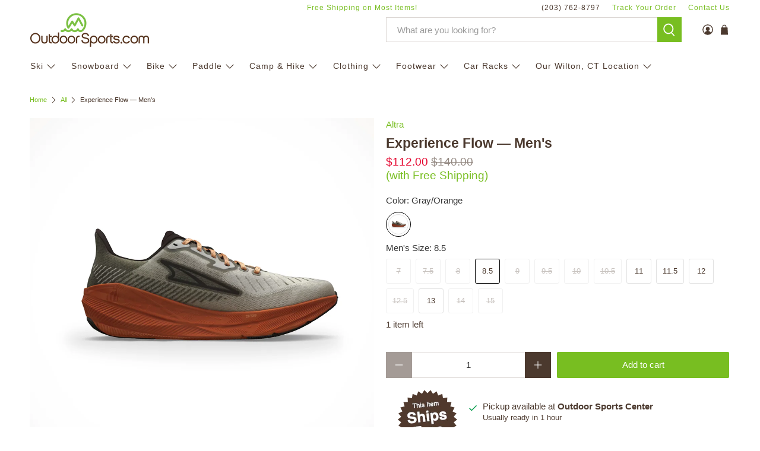

--- FILE ---
content_type: text/javascript; charset=utf-8
request_url: https://www.outdoorsports.com/products/footwear-shoes-trail_running_shoes-altra-mens-experience_flow-2024.js
body_size: 1566
content:
{"id":7181691584625,"title":"Experience Flow — Men's","handle":"footwear-shoes-trail_running_shoes-altra-mens-experience_flow-2024","description":"\u003cp\u003eThe Experience Flow (formerly known as the AltraFWD Experience) is all about a ride that’s smooth, effortless, and efficient. Glide through daily workouts, crush long training runs, and smile through miles with the run club crew. Featuring an updated two-color engineered mesh for greater breathability. A low 4mm drop complements the shoe’s rocker shape geometry for an efficient toe-off and a smooth, quick roll through your stride. It’s got the same lightweight and responsive compression-molded midsole foam for performance. With Altra’s signature FootShape fit, you get a roomy toe box and a secure midfoot, so you can move the way you were designed to. Get into the flow and experience an effortless run!\u003c\/p\u003e\n\u003cp\u003e\u003cstrong\u003eFeatures:\u003c\/strong\u003e\u003c\/p\u003e\n\u003cul\u003e\n\u003cli\u003eBest For: Running, Walking\u003cbr\u003e\n\u003c\/li\u003e\n\u003cli\u003eHeel-to-Toe Drop: 4 mm\u003cbr\u003e\n\u003c\/li\u003e\n\u003cli\u003eUpper: Two-color engineered mesh\u003cbr\u003e\n\u003c\/li\u003e\n\u003cli\u003eMidsole: Lightweight compression-molded EVA foam\u003cbr\u003e\n\u003c\/li\u003e\n\u003cli\u003eOutsole: Rubber\u003cbr\u003e\n\u003c\/li\u003e\n\u003cli\u003eWeight: 8.4 oz \/ 238 g\u003c\/li\u003e\n\u003c\/ul\u003e\n\u003c!----\u003e","published_at":"2024-07-06T10:33:36-04:00","created_at":"2024-06-19T16:17:17-04:00","vendor":"Altra","type":"Footwear : Trail Running Shoes","tags":["2024","Footwear","free-shipping","Shoes","Trail Running Shoes"],"price":11200,"price_min":11200,"price_max":11200,"available":true,"price_varies":false,"compare_at_price":14000,"compare_at_price_min":14000,"compare_at_price_max":14000,"compare_at_price_varies":false,"variants":[{"id":41366444212337,"title":"Gray\/Orange \/ 7","option1":"Gray\/Orange","option2":"7","option3":null,"sku":"20933416","requires_shipping":true,"taxable":true,"featured_image":{"id":31776523419761,"product_id":7181691584625,"position":1,"created_at":"2024-06-27T11:33:17-04:00","updated_at":"2024-06-27T11:33:19-04:00","alt":null,"width":1024,"height":1024,"src":"https:\/\/cdn.shopify.com\/s\/files\/1\/0553\/3296\/2417\/files\/AltraMensExperienceFlowGreyOrangeHero.png?v=1719502399","variant_ids":[41121334820977,41121334853745,41121334886513,41121334919281,41121334952049,41121334984817,41121335017585,41121335050353,41121335083121,41366444212337,41366444245105,41366444277873,41366444310641,41366444343409,41366444376177]},"available":false,"name":"Experience Flow — Men's - Gray\/Orange \/ 7","public_title":"Gray\/Orange \/ 7","options":["Gray\/Orange","7"],"price":11200,"weight":0,"compare_at_price":14000,"inventory_management":"shopify","barcode":"197065338206","featured_media":{"alt":null,"id":24258266431601,"position":1,"preview_image":{"aspect_ratio":1.0,"height":1024,"width":1024,"src":"https:\/\/cdn.shopify.com\/s\/files\/1\/0553\/3296\/2417\/files\/AltraMensExperienceFlowGreyOrangeHero.png?v=1719502399"}},"requires_selling_plan":false,"selling_plan_allocations":[]},{"id":41366444245105,"title":"Gray\/Orange \/ 7.5","option1":"Gray\/Orange","option2":"7.5","option3":null,"sku":"20933417","requires_shipping":true,"taxable":true,"featured_image":{"id":31776523419761,"product_id":7181691584625,"position":1,"created_at":"2024-06-27T11:33:17-04:00","updated_at":"2024-06-27T11:33:19-04:00","alt":null,"width":1024,"height":1024,"src":"https:\/\/cdn.shopify.com\/s\/files\/1\/0553\/3296\/2417\/files\/AltraMensExperienceFlowGreyOrangeHero.png?v=1719502399","variant_ids":[41121334820977,41121334853745,41121334886513,41121334919281,41121334952049,41121334984817,41121335017585,41121335050353,41121335083121,41366444212337,41366444245105,41366444277873,41366444310641,41366444343409,41366444376177]},"available":false,"name":"Experience Flow — Men's - Gray\/Orange \/ 7.5","public_title":"Gray\/Orange \/ 7.5","options":["Gray\/Orange","7.5"],"price":11200,"weight":0,"compare_at_price":14000,"inventory_management":"shopify","barcode":"197065338251","featured_media":{"alt":null,"id":24258266431601,"position":1,"preview_image":{"aspect_ratio":1.0,"height":1024,"width":1024,"src":"https:\/\/cdn.shopify.com\/s\/files\/1\/0553\/3296\/2417\/files\/AltraMensExperienceFlowGreyOrangeHero.png?v=1719502399"}},"requires_selling_plan":false,"selling_plan_allocations":[]},{"id":41366444277873,"title":"Gray\/Orange \/ 8","option1":"Gray\/Orange","option2":"8","option3":null,"sku":"20933418","requires_shipping":true,"taxable":true,"featured_image":{"id":31776523419761,"product_id":7181691584625,"position":1,"created_at":"2024-06-27T11:33:17-04:00","updated_at":"2024-06-27T11:33:19-04:00","alt":null,"width":1024,"height":1024,"src":"https:\/\/cdn.shopify.com\/s\/files\/1\/0553\/3296\/2417\/files\/AltraMensExperienceFlowGreyOrangeHero.png?v=1719502399","variant_ids":[41121334820977,41121334853745,41121334886513,41121334919281,41121334952049,41121334984817,41121335017585,41121335050353,41121335083121,41366444212337,41366444245105,41366444277873,41366444310641,41366444343409,41366444376177]},"available":false,"name":"Experience Flow — Men's - Gray\/Orange \/ 8","public_title":"Gray\/Orange \/ 8","options":["Gray\/Orange","8"],"price":11200,"weight":0,"compare_at_price":14000,"inventory_management":"shopify","barcode":"197065338510","featured_media":{"alt":null,"id":24258266431601,"position":1,"preview_image":{"aspect_ratio":1.0,"height":1024,"width":1024,"src":"https:\/\/cdn.shopify.com\/s\/files\/1\/0553\/3296\/2417\/files\/AltraMensExperienceFlowGreyOrangeHero.png?v=1719502399"}},"requires_selling_plan":false,"selling_plan_allocations":[]},{"id":41121334820977,"title":"Gray\/Orange \/ 8.5","option1":"Gray\/Orange","option2":"8.5","option3":null,"sku":"20933419","requires_shipping":true,"taxable":true,"featured_image":{"id":31776523419761,"product_id":7181691584625,"position":1,"created_at":"2024-06-27T11:33:17-04:00","updated_at":"2024-06-27T11:33:19-04:00","alt":null,"width":1024,"height":1024,"src":"https:\/\/cdn.shopify.com\/s\/files\/1\/0553\/3296\/2417\/files\/AltraMensExperienceFlowGreyOrangeHero.png?v=1719502399","variant_ids":[41121334820977,41121334853745,41121334886513,41121334919281,41121334952049,41121334984817,41121335017585,41121335050353,41121335083121,41366444212337,41366444245105,41366444277873,41366444310641,41366444343409,41366444376177]},"available":true,"name":"Experience Flow — Men's - Gray\/Orange \/ 8.5","public_title":"Gray\/Orange \/ 8.5","options":["Gray\/Orange","8.5"],"price":11200,"weight":0,"compare_at_price":14000,"inventory_management":"shopify","barcode":"197065338565","featured_media":{"alt":null,"id":24258266431601,"position":1,"preview_image":{"aspect_ratio":1.0,"height":1024,"width":1024,"src":"https:\/\/cdn.shopify.com\/s\/files\/1\/0553\/3296\/2417\/files\/AltraMensExperienceFlowGreyOrangeHero.png?v=1719502399"}},"requires_selling_plan":false,"selling_plan_allocations":[]},{"id":41121334853745,"title":"Gray\/Orange \/ 9","option1":"Gray\/Orange","option2":"9","option3":null,"sku":"20933420","requires_shipping":true,"taxable":true,"featured_image":{"id":31776523419761,"product_id":7181691584625,"position":1,"created_at":"2024-06-27T11:33:17-04:00","updated_at":"2024-06-27T11:33:19-04:00","alt":null,"width":1024,"height":1024,"src":"https:\/\/cdn.shopify.com\/s\/files\/1\/0553\/3296\/2417\/files\/AltraMensExperienceFlowGreyOrangeHero.png?v=1719502399","variant_ids":[41121334820977,41121334853745,41121334886513,41121334919281,41121334952049,41121334984817,41121335017585,41121335050353,41121335083121,41366444212337,41366444245105,41366444277873,41366444310641,41366444343409,41366444376177]},"available":false,"name":"Experience Flow — Men's - Gray\/Orange \/ 9","public_title":"Gray\/Orange \/ 9","options":["Gray\/Orange","9"],"price":11200,"weight":0,"compare_at_price":14000,"inventory_management":"shopify","barcode":"197065338718","featured_media":{"alt":null,"id":24258266431601,"position":1,"preview_image":{"aspect_ratio":1.0,"height":1024,"width":1024,"src":"https:\/\/cdn.shopify.com\/s\/files\/1\/0553\/3296\/2417\/files\/AltraMensExperienceFlowGreyOrangeHero.png?v=1719502399"}},"requires_selling_plan":false,"selling_plan_allocations":[]},{"id":41121334886513,"title":"Gray\/Orange \/ 9.5","option1":"Gray\/Orange","option2":"9.5","option3":null,"sku":"20933421","requires_shipping":true,"taxable":true,"featured_image":{"id":31776523419761,"product_id":7181691584625,"position":1,"created_at":"2024-06-27T11:33:17-04:00","updated_at":"2024-06-27T11:33:19-04:00","alt":null,"width":1024,"height":1024,"src":"https:\/\/cdn.shopify.com\/s\/files\/1\/0553\/3296\/2417\/files\/AltraMensExperienceFlowGreyOrangeHero.png?v=1719502399","variant_ids":[41121334820977,41121334853745,41121334886513,41121334919281,41121334952049,41121334984817,41121335017585,41121335050353,41121335083121,41366444212337,41366444245105,41366444277873,41366444310641,41366444343409,41366444376177]},"available":false,"name":"Experience Flow — Men's - Gray\/Orange \/ 9.5","public_title":"Gray\/Orange \/ 9.5","options":["Gray\/Orange","9.5"],"price":11200,"weight":0,"compare_at_price":14000,"inventory_management":"shopify","barcode":"197065338749","featured_media":{"alt":null,"id":24258266431601,"position":1,"preview_image":{"aspect_ratio":1.0,"height":1024,"width":1024,"src":"https:\/\/cdn.shopify.com\/s\/files\/1\/0553\/3296\/2417\/files\/AltraMensExperienceFlowGreyOrangeHero.png?v=1719502399"}},"requires_selling_plan":false,"selling_plan_allocations":[]},{"id":41121334919281,"title":"Gray\/Orange \/ 10","option1":"Gray\/Orange","option2":"10","option3":null,"sku":"20933422","requires_shipping":true,"taxable":true,"featured_image":{"id":31776523419761,"product_id":7181691584625,"position":1,"created_at":"2024-06-27T11:33:17-04:00","updated_at":"2024-06-27T11:33:19-04:00","alt":null,"width":1024,"height":1024,"src":"https:\/\/cdn.shopify.com\/s\/files\/1\/0553\/3296\/2417\/files\/AltraMensExperienceFlowGreyOrangeHero.png?v=1719502399","variant_ids":[41121334820977,41121334853745,41121334886513,41121334919281,41121334952049,41121334984817,41121335017585,41121335050353,41121335083121,41366444212337,41366444245105,41366444277873,41366444310641,41366444343409,41366444376177]},"available":false,"name":"Experience Flow — Men's - Gray\/Orange \/ 10","public_title":"Gray\/Orange \/ 10","options":["Gray\/Orange","10"],"price":11200,"weight":0,"compare_at_price":14000,"inventory_management":"shopify","barcode":"197065338787","featured_media":{"alt":null,"id":24258266431601,"position":1,"preview_image":{"aspect_ratio":1.0,"height":1024,"width":1024,"src":"https:\/\/cdn.shopify.com\/s\/files\/1\/0553\/3296\/2417\/files\/AltraMensExperienceFlowGreyOrangeHero.png?v=1719502399"}},"requires_selling_plan":false,"selling_plan_allocations":[]},{"id":41121334952049,"title":"Gray\/Orange \/ 10.5","option1":"Gray\/Orange","option2":"10.5","option3":null,"sku":"20933423","requires_shipping":true,"taxable":true,"featured_image":{"id":31776523419761,"product_id":7181691584625,"position":1,"created_at":"2024-06-27T11:33:17-04:00","updated_at":"2024-06-27T11:33:19-04:00","alt":null,"width":1024,"height":1024,"src":"https:\/\/cdn.shopify.com\/s\/files\/1\/0553\/3296\/2417\/files\/AltraMensExperienceFlowGreyOrangeHero.png?v=1719502399","variant_ids":[41121334820977,41121334853745,41121334886513,41121334919281,41121334952049,41121334984817,41121335017585,41121335050353,41121335083121,41366444212337,41366444245105,41366444277873,41366444310641,41366444343409,41366444376177]},"available":false,"name":"Experience Flow — Men's - Gray\/Orange \/ 10.5","public_title":"Gray\/Orange \/ 10.5","options":["Gray\/Orange","10.5"],"price":11200,"weight":0,"compare_at_price":14000,"inventory_management":"shopify","barcode":"197065339029","featured_media":{"alt":null,"id":24258266431601,"position":1,"preview_image":{"aspect_ratio":1.0,"height":1024,"width":1024,"src":"https:\/\/cdn.shopify.com\/s\/files\/1\/0553\/3296\/2417\/files\/AltraMensExperienceFlowGreyOrangeHero.png?v=1719502399"}},"requires_selling_plan":false,"selling_plan_allocations":[]},{"id":41121334984817,"title":"Gray\/Orange \/ 11","option1":"Gray\/Orange","option2":"11","option3":null,"sku":"20933424","requires_shipping":true,"taxable":true,"featured_image":{"id":31776523419761,"product_id":7181691584625,"position":1,"created_at":"2024-06-27T11:33:17-04:00","updated_at":"2024-06-27T11:33:19-04:00","alt":null,"width":1024,"height":1024,"src":"https:\/\/cdn.shopify.com\/s\/files\/1\/0553\/3296\/2417\/files\/AltraMensExperienceFlowGreyOrangeHero.png?v=1719502399","variant_ids":[41121334820977,41121334853745,41121334886513,41121334919281,41121334952049,41121334984817,41121335017585,41121335050353,41121335083121,41366444212337,41366444245105,41366444277873,41366444310641,41366444343409,41366444376177]},"available":true,"name":"Experience Flow — Men's - Gray\/Orange \/ 11","public_title":"Gray\/Orange \/ 11","options":["Gray\/Orange","11"],"price":11200,"weight":0,"compare_at_price":14000,"inventory_management":"shopify","barcode":"197065339067","featured_media":{"alt":null,"id":24258266431601,"position":1,"preview_image":{"aspect_ratio":1.0,"height":1024,"width":1024,"src":"https:\/\/cdn.shopify.com\/s\/files\/1\/0553\/3296\/2417\/files\/AltraMensExperienceFlowGreyOrangeHero.png?v=1719502399"}},"requires_selling_plan":false,"selling_plan_allocations":[]},{"id":41121335017585,"title":"Gray\/Orange \/ 11.5","option1":"Gray\/Orange","option2":"11.5","option3":null,"sku":"20933425","requires_shipping":true,"taxable":true,"featured_image":{"id":31776523419761,"product_id":7181691584625,"position":1,"created_at":"2024-06-27T11:33:17-04:00","updated_at":"2024-06-27T11:33:19-04:00","alt":null,"width":1024,"height":1024,"src":"https:\/\/cdn.shopify.com\/s\/files\/1\/0553\/3296\/2417\/files\/AltraMensExperienceFlowGreyOrangeHero.png?v=1719502399","variant_ids":[41121334820977,41121334853745,41121334886513,41121334919281,41121334952049,41121334984817,41121335017585,41121335050353,41121335083121,41366444212337,41366444245105,41366444277873,41366444310641,41366444343409,41366444376177]},"available":true,"name":"Experience Flow — Men's - Gray\/Orange \/ 11.5","public_title":"Gray\/Orange \/ 11.5","options":["Gray\/Orange","11.5"],"price":11200,"weight":0,"compare_at_price":14000,"inventory_management":"shopify","barcode":"197065339500","featured_media":{"alt":null,"id":24258266431601,"position":1,"preview_image":{"aspect_ratio":1.0,"height":1024,"width":1024,"src":"https:\/\/cdn.shopify.com\/s\/files\/1\/0553\/3296\/2417\/files\/AltraMensExperienceFlowGreyOrangeHero.png?v=1719502399"}},"requires_selling_plan":false,"selling_plan_allocations":[]},{"id":41121335050353,"title":"Gray\/Orange \/ 12","option1":"Gray\/Orange","option2":"12","option3":null,"sku":"20933426","requires_shipping":true,"taxable":true,"featured_image":{"id":31776523419761,"product_id":7181691584625,"position":1,"created_at":"2024-06-27T11:33:17-04:00","updated_at":"2024-06-27T11:33:19-04:00","alt":null,"width":1024,"height":1024,"src":"https:\/\/cdn.shopify.com\/s\/files\/1\/0553\/3296\/2417\/files\/AltraMensExperienceFlowGreyOrangeHero.png?v=1719502399","variant_ids":[41121334820977,41121334853745,41121334886513,41121334919281,41121334952049,41121334984817,41121335017585,41121335050353,41121335083121,41366444212337,41366444245105,41366444277873,41366444310641,41366444343409,41366444376177]},"available":true,"name":"Experience Flow — Men's - Gray\/Orange \/ 12","public_title":"Gray\/Orange \/ 12","options":["Gray\/Orange","12"],"price":11200,"weight":0,"compare_at_price":14000,"inventory_management":"shopify","barcode":"197065339548","featured_media":{"alt":null,"id":24258266431601,"position":1,"preview_image":{"aspect_ratio":1.0,"height":1024,"width":1024,"src":"https:\/\/cdn.shopify.com\/s\/files\/1\/0553\/3296\/2417\/files\/AltraMensExperienceFlowGreyOrangeHero.png?v=1719502399"}},"requires_selling_plan":false,"selling_plan_allocations":[]},{"id":41366444310641,"title":"Gray\/Orange \/ 12.5","option1":"Gray\/Orange","option2":"12.5","option3":null,"sku":"20933427","requires_shipping":true,"taxable":true,"featured_image":{"id":31776523419761,"product_id":7181691584625,"position":1,"created_at":"2024-06-27T11:33:17-04:00","updated_at":"2024-06-27T11:33:19-04:00","alt":null,"width":1024,"height":1024,"src":"https:\/\/cdn.shopify.com\/s\/files\/1\/0553\/3296\/2417\/files\/AltraMensExperienceFlowGreyOrangeHero.png?v=1719502399","variant_ids":[41121334820977,41121334853745,41121334886513,41121334919281,41121334952049,41121334984817,41121335017585,41121335050353,41121335083121,41366444212337,41366444245105,41366444277873,41366444310641,41366444343409,41366444376177]},"available":false,"name":"Experience Flow — Men's - Gray\/Orange \/ 12.5","public_title":"Gray\/Orange \/ 12.5","options":["Gray\/Orange","12.5"],"price":11200,"weight":0,"compare_at_price":14000,"inventory_management":"shopify","barcode":"197065339579","featured_media":{"alt":null,"id":24258266431601,"position":1,"preview_image":{"aspect_ratio":1.0,"height":1024,"width":1024,"src":"https:\/\/cdn.shopify.com\/s\/files\/1\/0553\/3296\/2417\/files\/AltraMensExperienceFlowGreyOrangeHero.png?v=1719502399"}},"requires_selling_plan":false,"selling_plan_allocations":[]},{"id":41121335083121,"title":"Gray\/Orange \/ 13","option1":"Gray\/Orange","option2":"13","option3":null,"sku":"20933428","requires_shipping":true,"taxable":true,"featured_image":{"id":31776523419761,"product_id":7181691584625,"position":1,"created_at":"2024-06-27T11:33:17-04:00","updated_at":"2024-06-27T11:33:19-04:00","alt":null,"width":1024,"height":1024,"src":"https:\/\/cdn.shopify.com\/s\/files\/1\/0553\/3296\/2417\/files\/AltraMensExperienceFlowGreyOrangeHero.png?v=1719502399","variant_ids":[41121334820977,41121334853745,41121334886513,41121334919281,41121334952049,41121334984817,41121335017585,41121335050353,41121335083121,41366444212337,41366444245105,41366444277873,41366444310641,41366444343409,41366444376177]},"available":true,"name":"Experience Flow — Men's - Gray\/Orange \/ 13","public_title":"Gray\/Orange \/ 13","options":["Gray\/Orange","13"],"price":11200,"weight":0,"compare_at_price":14000,"inventory_management":"shopify","barcode":"197065339807","featured_media":{"alt":null,"id":24258266431601,"position":1,"preview_image":{"aspect_ratio":1.0,"height":1024,"width":1024,"src":"https:\/\/cdn.shopify.com\/s\/files\/1\/0553\/3296\/2417\/files\/AltraMensExperienceFlowGreyOrangeHero.png?v=1719502399"}},"requires_selling_plan":false,"selling_plan_allocations":[]},{"id":41366444343409,"title":"Gray\/Orange \/ 14","option1":"Gray\/Orange","option2":"14","option3":null,"sku":"20933429","requires_shipping":true,"taxable":true,"featured_image":{"id":31776523419761,"product_id":7181691584625,"position":1,"created_at":"2024-06-27T11:33:17-04:00","updated_at":"2024-06-27T11:33:19-04:00","alt":null,"width":1024,"height":1024,"src":"https:\/\/cdn.shopify.com\/s\/files\/1\/0553\/3296\/2417\/files\/AltraMensExperienceFlowGreyOrangeHero.png?v=1719502399","variant_ids":[41121334820977,41121334853745,41121334886513,41121334919281,41121334952049,41121334984817,41121335017585,41121335050353,41121335083121,41366444212337,41366444245105,41366444277873,41366444310641,41366444343409,41366444376177]},"available":false,"name":"Experience Flow — Men's - Gray\/Orange \/ 14","public_title":"Gray\/Orange \/ 14","options":["Gray\/Orange","14"],"price":11200,"weight":0,"compare_at_price":14000,"inventory_management":"shopify","barcode":"197065339821","featured_media":{"alt":null,"id":24258266431601,"position":1,"preview_image":{"aspect_ratio":1.0,"height":1024,"width":1024,"src":"https:\/\/cdn.shopify.com\/s\/files\/1\/0553\/3296\/2417\/files\/AltraMensExperienceFlowGreyOrangeHero.png?v=1719502399"}},"requires_selling_plan":false,"selling_plan_allocations":[]},{"id":41366444376177,"title":"Gray\/Orange \/ 15","option1":"Gray\/Orange","option2":"15","option3":null,"sku":"20933430","requires_shipping":true,"taxable":true,"featured_image":{"id":31776523419761,"product_id":7181691584625,"position":1,"created_at":"2024-06-27T11:33:17-04:00","updated_at":"2024-06-27T11:33:19-04:00","alt":null,"width":1024,"height":1024,"src":"https:\/\/cdn.shopify.com\/s\/files\/1\/0553\/3296\/2417\/files\/AltraMensExperienceFlowGreyOrangeHero.png?v=1719502399","variant_ids":[41121334820977,41121334853745,41121334886513,41121334919281,41121334952049,41121334984817,41121335017585,41121335050353,41121335083121,41366444212337,41366444245105,41366444277873,41366444310641,41366444343409,41366444376177]},"available":false,"name":"Experience Flow — Men's - Gray\/Orange \/ 15","public_title":"Gray\/Orange \/ 15","options":["Gray\/Orange","15"],"price":11200,"weight":0,"compare_at_price":14000,"inventory_management":"shopify","barcode":"197065339838","featured_media":{"alt":null,"id":24258266431601,"position":1,"preview_image":{"aspect_ratio":1.0,"height":1024,"width":1024,"src":"https:\/\/cdn.shopify.com\/s\/files\/1\/0553\/3296\/2417\/files\/AltraMensExperienceFlowGreyOrangeHero.png?v=1719502399"}},"requires_selling_plan":false,"selling_plan_allocations":[]}],"images":["\/\/cdn.shopify.com\/s\/files\/1\/0553\/3296\/2417\/files\/AltraMensExperienceFlowGreyOrangeHero.png?v=1719502399","\/\/cdn.shopify.com\/s\/files\/1\/0553\/3296\/2417\/files\/AltraMensExperienceFlowGreyOrangeLeft.png?v=1719502404","\/\/cdn.shopify.com\/s\/files\/1\/0553\/3296\/2417\/files\/AltraMensExperienceFlowGreyOrangeIso.png?v=1719502406","\/\/cdn.shopify.com\/s\/files\/1\/0553\/3296\/2417\/files\/AltraMensExperienceFlowGreyOrangeTop.png?v=1719502406","\/\/cdn.shopify.com\/s\/files\/1\/0553\/3296\/2417\/files\/AltraMensExperienceFlowGreyOrangeSole.png?v=1719502409"],"featured_image":"\/\/cdn.shopify.com\/s\/files\/1\/0553\/3296\/2417\/files\/AltraMensExperienceFlowGreyOrangeHero.png?v=1719502399","options":[{"name":"Color","position":1,"values":["Gray\/Orange"]},{"name":"Men's Size","position":2,"values":["7","7.5","8","8.5","9","9.5","10","10.5","11","11.5","12","12.5","13","14","15"]}],"url":"\/products\/footwear-shoes-trail_running_shoes-altra-mens-experience_flow-2024","media":[{"alt":null,"id":24258266431601,"position":1,"preview_image":{"aspect_ratio":1.0,"height":1024,"width":1024,"src":"https:\/\/cdn.shopify.com\/s\/files\/1\/0553\/3296\/2417\/files\/AltraMensExperienceFlowGreyOrangeHero.png?v=1719502399"},"aspect_ratio":1.0,"height":1024,"media_type":"image","src":"https:\/\/cdn.shopify.com\/s\/files\/1\/0553\/3296\/2417\/files\/AltraMensExperienceFlowGreyOrangeHero.png?v=1719502399","width":1024},{"alt":null,"id":24258266562673,"position":2,"preview_image":{"aspect_ratio":1.0,"height":1024,"width":1024,"src":"https:\/\/cdn.shopify.com\/s\/files\/1\/0553\/3296\/2417\/files\/AltraMensExperienceFlowGreyOrangeLeft.png?v=1719502404"},"aspect_ratio":1.0,"height":1024,"media_type":"image","src":"https:\/\/cdn.shopify.com\/s\/files\/1\/0553\/3296\/2417\/files\/AltraMensExperienceFlowGreyOrangeLeft.png?v=1719502404","width":1024},{"alt":null,"id":24258266628209,"position":3,"preview_image":{"aspect_ratio":1.0,"height":1024,"width":1024,"src":"https:\/\/cdn.shopify.com\/s\/files\/1\/0553\/3296\/2417\/files\/AltraMensExperienceFlowGreyOrangeIso.png?v=1719502406"},"aspect_ratio":1.0,"height":1024,"media_type":"image","src":"https:\/\/cdn.shopify.com\/s\/files\/1\/0553\/3296\/2417\/files\/AltraMensExperienceFlowGreyOrangeIso.png?v=1719502406","width":1024},{"alt":null,"id":24258266660977,"position":4,"preview_image":{"aspect_ratio":1.0,"height":1024,"width":1024,"src":"https:\/\/cdn.shopify.com\/s\/files\/1\/0553\/3296\/2417\/files\/AltraMensExperienceFlowGreyOrangeTop.png?v=1719502406"},"aspect_ratio":1.0,"height":1024,"media_type":"image","src":"https:\/\/cdn.shopify.com\/s\/files\/1\/0553\/3296\/2417\/files\/AltraMensExperienceFlowGreyOrangeTop.png?v=1719502406","width":1024},{"alt":null,"id":24258266792049,"position":5,"preview_image":{"aspect_ratio":1.0,"height":1024,"width":1024,"src":"https:\/\/cdn.shopify.com\/s\/files\/1\/0553\/3296\/2417\/files\/AltraMensExperienceFlowGreyOrangeSole.png?v=1719502409"},"aspect_ratio":1.0,"height":1024,"media_type":"image","src":"https:\/\/cdn.shopify.com\/s\/files\/1\/0553\/3296\/2417\/files\/AltraMensExperienceFlowGreyOrangeSole.png?v=1719502409","width":1024}],"requires_selling_plan":false,"selling_plan_groups":[]}